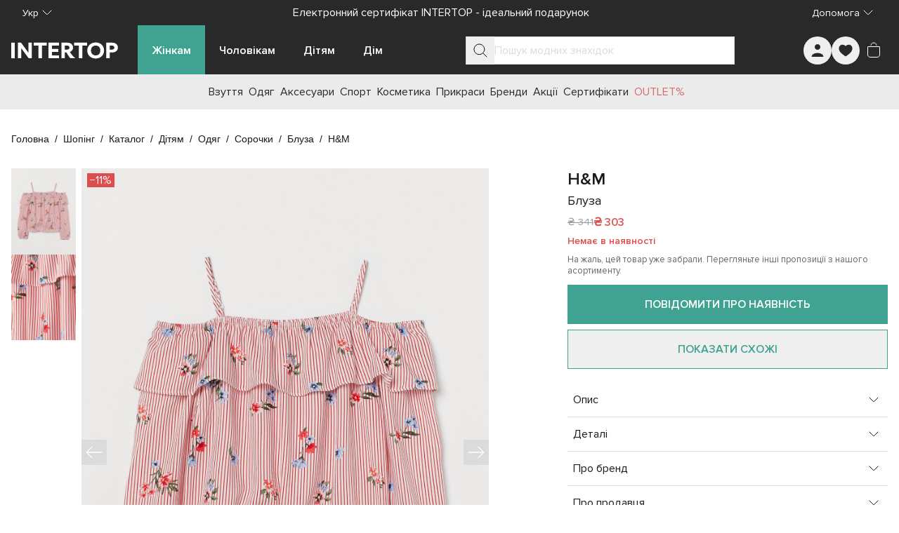

--- FILE ---
content_type: text/javascript; charset=utf-8
request_url: https://intertop.ua/_nuxt/DX-N0nN6.js
body_size: 138
content:
import{d as p,u as m,h as s,z as _,i as a,k as b,j as f,J as g,K as h,L as y,v as k,m as v,w as B,C as I,t as C,cB as x,S as L,a8 as N,n as V}from"./entry.iHdfVOyx.js";const j=["aria-label"],w={class:"in-breadcrumbs__list"},z=["aria-current"],A=p({__name:"InBreadcrumbs",props:{items:{type:Array,default:()=>[]},lastInteractive:{type:Boolean,default:!1}},setup(r){const n=r,{t:o}=m(),c=k(()=>n.lastInteractive?"":"last-of-type:pointer-events-none"),l=e=>e.tag?e.tag:N,d=e=>e.tag?{href:e.link}:{to:e.link},i=e=>e===n.items.length-1?"page":void 0;return(e,D)=>r.items.length>0?(a(),s("nav",{key:0,"aria-label":b(o)("a11y.breadcrumbs"),class:"in-breadcrumbs","data-testid":"InBreadcrumbs"},[f("ol",w,[(a(!0),s(g,null,h(r.items,(t,u)=>(a(),s("li",{key:t.link,"aria-current":i(u),class:y([c.value,"in-breadcrumbs__item peer-[:nth-of-type(odd)]:hover:before:text-in-neutral-400 peer peer-[:nth-of-type(odd)]:before:px-2 peer-[:nth-of-type(odd)]:before:leading-5 peer-[:nth-of-type(odd)]:before:content-['/']"])},[(a(),v(L(l(t)),x({ref_for:!0},d(t),{class:"in-breadcrumb_link"}),{default:B(()=>[I(C(t.label),1)]),_:2},1040))],10,z))),128))])],8,j)):_("",!0)}}),S=Object.assign(V(A,[["__scopeId","data-v-36795ad1"]]),{__name:"InBreadcrumbs"});export{S as I};
